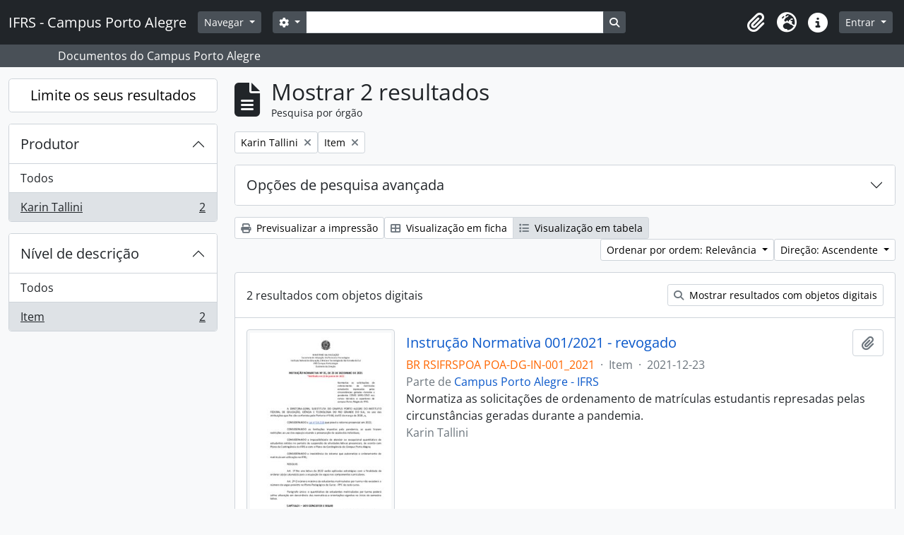

--- FILE ---
content_type: text/html; charset=utf-8
request_url: http://atom.poa.ifrs.edu.br/index.php/informationobject/browse?levels=227&sort=relevance&creators=9391&sf_culture=pt&showAdvanced=0&sq0=Instru%C3%A7%C3%A3o&sf0=title&topLod=0&rangeType=inclusive&sortDir=asc
body_size: 10057
content:
<!DOCTYPE html>
<html lang="pt" dir="ltr">
  <head>
    <meta charset="utf-8">
    <meta name="viewport" content="width=device-width, initial-scale=1">
    <title>Information object browse - IFRS - Campus Porto Alegre</title>
        <link rel="shortcut icon" href="/favicon.ico">
    <script defer src="/dist/js/vendor.bundle.1c687a2c01f4f91938ee.js"></script><script defer src="/dist/js/arDominionB5Plugin.bundle.cdeefdac1719d73d8ce1.js"></script><link href="/dist/css/arDominionB5Plugin.bundle.f93253c1b4f1a0e1d6f5.css" rel="stylesheet">
      </head>
  <body class="d-flex flex-column min-vh-100 informationobject browse show-edit-tooltips">
        <div class="visually-hidden-focusable p-3 border-bottom">
  <a class="btn btn-sm btn-secondary" href="#main-column">
    Skip to main content  </a>
</div>
    



<header id="top-bar" class="navbar navbar-expand-lg navbar-dark bg-dark" role="navigation" aria-label="Main navigation">
  <div class="container-fluid">
          <a class="navbar-brand d-flex flex-wrap flex-lg-nowrap align-items-center py-0 me-0" href="/index.php/" title="Início" rel="home">
                          <span class="text-wrap my-1 me-3">IFRS - Campus Porto Alegre</span>
              </a>
        <button class="navbar-toggler atom-btn-secondary my-2 me-1 px-1" type="button" data-bs-toggle="collapse" data-bs-target="#navbar-content" aria-controls="navbar-content" aria-expanded="false">
      <i 
        class="fas fa-2x fa-fw fa-bars" 
        data-bs-toggle="tooltip"
        data-bs-placement="bottom"
        title="Toggle navigation"
        aria-hidden="true">
      </i>
      <span class="visually-hidden">Toggle navigation</span>
    </button>
    <div class="collapse navbar-collapse flex-wrap justify-content-end me-1" id="navbar-content">
      <div class="d-flex flex-wrap flex-lg-nowrap flex-grow-1">
        <div class="dropdown my-2 me-3">
  <button class="btn btn-sm atom-btn-secondary dropdown-toggle" type="button" id="browse-menu" data-bs-toggle="dropdown" aria-expanded="false">
    Navegar  </button>
  <ul class="dropdown-menu mt-2" aria-labelledby="browse-menu">
    <li>
      <h6 class="dropdown-header">
        Navegar      </h6>
    </li>
                  <li id="node_browseArvore">
          <a class="dropdown-item" href="http://atom.poa.ifrs.edu.br/index.php/campus-porto-alegre-ifrs#" title="Árvore completa">Árvore completa</a>        </li>
                        <li id="node_browseCagppi">
          <a class="dropdown-item" href="http://atom.poa.ifrs.edu.br/index.php/informationobject/browse?sort=endDate&amp;showAdvanced=0&amp;creators=1775&amp;collection=%2Findex.php%2Fifrs-campus-porto-alegre&amp;levels=227&amp;onlyMedia=1&amp;topLod=0&amp;rangeType=inclusive" title="CAGPPI - Atas">CAGPPI - Atas</a>        </li>
                        <li id="node_CGAE - Atas">
          <a class="dropdown-item" href="http://atom.poa.ifrs.edu.br/index.php/informationobject/browse?view=table&amp;levels=227&amp;creators=2829&amp;collection=440&amp;onlyMedia=1&amp;topLod=0&amp;sort=endDate" title="CGAE - Atas">CGAE - Atas</a>        </li>
                        <li id="node_CONCAMP - Atas">
          <a class="dropdown-item" href="http://atom.poa.ifrs.edu.br/index.php/atas" title="CONCAMP - Atas">CONCAMP - Atas</a>        </li>
                        <li id="node_CONCAMP - Resoluções">
          <a class="dropdown-item" href="http://atom.poa.ifrs.edu.br/index.php/resolucoes" title="CONCAMP - Resoluções">CONCAMP - Resoluções</a>        </li>
                        <li id="node_Direção Geral">
          <a class="dropdown-item" href="http://atom.poa.ifrs.edu.br/index.php/direcao-geral" title="Direção Geral">Direção Geral</a>        </li>
                        <li id="node_browseBoletinsDeServico">
          <a class="dropdown-item" href="http://atom.poa.ifrs.edu.br/index.php/boletim-de-servico" title="--- Boletins de Serviço">--- Boletins de Serviço</a>        </li>
                        <li id="node_Cooperação Técnica">
          <a class="dropdown-item" href="http://atom.poa.ifrs.edu.br/index.php/termos-de-cooperacao-tecnica" title="--- Cooperação Técnica">--- Cooperação Técnica</a>        </li>
                        <li id="node_editais">
          <a class="dropdown-item" href="http://atom.poa.ifrs.edu.br/index.php/editais" title="--- Editais">--- Editais</a>        </li>
                        <li id="node_instrucoes">
          <a class="dropdown-item" href="http://atom.poa.ifrs.edu.br/index.php/informationobject/browse?showAdvanced=0&amp;sort=alphabetic&amp;page=1&amp;sq0=Instru%C3%A7%C3%A3o&amp;sf0=title&amp;collection=%2Findex.php%2Fifrs-campus-porto-alegre&amp;levels=227&amp;topLod=0&amp;rangeType=inclusive" title="--- Instruções Normativas">--- Instruções Normativas</a>        </li>
                        <li id="node_portarias">
          <a class="dropdown-item" href="http://atom.poa.ifrs.edu.br/index.php/portarias" title="--- Portarias">--- Portarias</a>        </li>
                        <li id="node_CPA Local">
          <a class="dropdown-item" href="http://atom.poa.ifrs.edu.br/index.php/comissao-propria-de-avaliacao-local-2" title="CPA Local">CPA Local</a>        </li>
                        <li id="node_Núcleo de Memória">
          <a class="dropdown-item" href="http://atom.poa.ifrs.edu.br/index.php/nucleo-de-memoria-2" title="Núcleo de Memória">Núcleo de Memória</a>        </li>
                        <li id="node_browseActors">
          <a class="dropdown-item" href="/index.php/actor/browse" title="Pesquisa por produtor de documentos">Pesquisa por produtor de documentos</a>        </li>
                        <li id="node_browseSubjects">
          <a class="dropdown-item" href="/index.php/taxonomy/index/id/35" title="Pesquisa pelos assuntos cadastrados">Pesquisa pelos assuntos cadastrados</a>        </li>
                        <li id="node_browseDigitalObjects">
          <a class="dropdown-item" href="/index.php/informationobject/browse?view=card&amp;onlyMedia=1&amp;topLod=0" title="Todos os documentos digitalizados">Todos os documentos digitalizados</a>        </li>
                        <li id="node_BIBLIOTECA">
          <a class="dropdown-item" href="http://atom.poa.ifrs.edu.br/index.php/biblioteca-clovis-vergara-marques-3" title="BIBLIOTECA - TCC, dissertações e teses">BIBLIOTECA - TCC, dissertações e teses</a>        </li>
                        <li id="node_browseRepository">
          <a class="dropdown-item" href="http://atom.poa.ifrs.edu.br/index.php/instituto-federal-de-educacao-ciencia-e-tecnologia-do-rio-grande-do-sul-campus-porto-alegre" title="O Campus Porto Alegre - IFRS">O Campus Porto Alegre - IFRS</a>        </li>
            </ul>
</div>
        <form
  id="search-box"
  class="d-flex flex-grow-1 my-2"
  role="search"
  action="/index.php/informationobject/browse">
  <h2 class="visually-hidden">Pesquisar</h2>
  <input type="hidden" name="topLod" value="0">
  <input type="hidden" name="sort" value="relevance">
  <div class="input-group flex-nowrap">
    <button
      id="search-box-options"
      class="btn btn-sm atom-btn-secondary dropdown-toggle"
      type="button"
      data-bs-toggle="dropdown"
      data-bs-auto-close="outside"
      aria-expanded="false">
      <i class="fas fa-cog" aria-hidden="true"></i>
      <span class="visually-hidden">Opções de busca</span>
    </button>
    <div class="dropdown-menu mt-2" aria-labelledby="search-box-options">
              <div class="px-3 py-2">
          <div class="form-check">
            <input
              class="form-check-input"
              type="radio"
              name="repos"
              id="search-realm-global"
              checked
              value>
            <label class="form-check-label" for="search-realm-global">
              Pesquisa global            </label>
          </div>
                            </div>
        <div class="dropdown-divider"></div>
            <a class="dropdown-item" href="/index.php/informationobject/browse?showAdvanced=1&topLod=0">
        Pesquisa avançada      </a>
    </div>
    <input
      id="search-box-input"
      class="form-control form-control-sm dropdown-toggle"
      type="search"
      name="query"
      autocomplete="off"
      value=""
      placeholder=""
      data-url="/index.php/search/autocomplete"
      data-bs-toggle="dropdown"
      aria-label=""
      aria-expanded="false">
    <ul id="search-box-results" class="dropdown-menu mt-2" aria-labelledby="search-box-input"></ul>
    <button class="btn btn-sm atom-btn-secondary" type="submit">
      <i class="fas fa-search" aria-hidden="true"></i>
      <span class="visually-hidden">Busque na página de navegação</span>
    </button>
  </div>
</form>
      </div>
      <div class="d-flex flex-nowrap flex-column flex-lg-row align-items-strech align-items-lg-center">
        <ul class="navbar-nav mx-lg-2">
                    <li class="nav-item dropdown d-flex flex-column">
  <a
    class="nav-link dropdown-toggle d-flex align-items-center p-0"
    href="#"
    id="clipboard-menu"
    role="button"
    data-bs-toggle="dropdown"
    aria-expanded="false"
    data-total-count-label="registros adicionados"
    data-alert-close="Fechar"
    data-load-alert-message="Ocorreu um erro ao carregar o conteúdo da área de transferência."
    data-export-alert-message="A área de transferência está vazia para este tipo de entidade."
    data-export-check-url="/index.php/clipboard/exportCheck"
    data-delete-alert-message="Nota: Os itens da área de transferência não inseridos nesta página serão removidos da área de transferência quando a página for atualizada. Poderá re-selecioná-los agora, ou recarregar a página para removê-los completamente. Usando os botões de ordenação ou de pré-visualização de impressão também causará um recarregamento da página - assim, qualquer coisa atualmente desselecionada será perdida!">
    <i
      class="fas fa-2x fa-fw fa-paperclip px-0 px-lg-2 py-2"
      data-bs-toggle="tooltip"
      data-bs-placement="bottom"
      data-bs-custom-class="d-none d-lg-block"
      title=""
      aria-hidden="true">
    </i>
    <span class="d-lg-none mx-1" aria-hidden="true">
          </span>
    <span class="visually-hidden">
          </span>
  </a>
  <ul class="dropdown-menu dropdown-menu-end mb-2" aria-labelledby="clipboard-menu">
    <li>
      <h6 class="dropdown-header">
              </h6>
    </li>
    <li class="text-muted text-nowrap px-3 pb-2">
      <span
        id="counts-block"
        data-information-object-label="Pesquisa por órgão"
        data-actor-object-label="Pesquisa por produtor de documentos"
        data-repository-object-label="O IFRS POA">
      </span>
    </li>
                  <li id="node_clearClipboard">
          <a class="dropdown-item" href="/index.php/" title="Clear selections">Clear selections</a>        </li>
                        <li id="node_goToClipboard">
          <a class="dropdown-item" href="/index.php/clipboard/view" title="Go to clipboard">Go to clipboard</a>        </li>
                        <li id="node_loadClipboard">
          <a class="dropdown-item" href="/index.php/clipboard/load" title="Load clipboard">Load clipboard</a>        </li>
                        <li id="node_saveClipboard">
          <a class="dropdown-item" href="/index.php/clipboard/save" title="Save clipboard">Save clipboard</a>        </li>
            </ul>
</li>
                      <li class="nav-item dropdown d-flex flex-column">
  <a
    class="nav-link dropdown-toggle d-flex align-items-center p-0"
    href="#"
    id="language-menu"
    role="button"
    data-bs-toggle="dropdown"
    aria-expanded="false">
    <i
      class="fas fa-2x fa-fw fa-globe-europe px-0 px-lg-2 py-2"
      data-bs-toggle="tooltip"
      data-bs-placement="bottom"
      data-bs-custom-class="d-none d-lg-block"
      title="Idioma"
      aria-hidden="true">
    </i>
    <span class="d-lg-none mx-1" aria-hidden="true">
      Idioma    </span>
    <span class="visually-hidden">
      Idioma    </span>  
  </a>
  <ul class="dropdown-menu dropdown-menu-end mb-2" aria-labelledby="language-menu">
    <li>
      <h6 class="dropdown-header">
        Idioma      </h6>
    </li>
          <li>
        <a class="dropdown-item" href="/index.php/informationobject/browse?sf_culture=en&amp;levels=227&amp;sort=relevance&amp;creators=9391&amp;showAdvanced=0&amp;sq0=Instru%C3%A7%C3%A3o&amp;sf0=title&amp;topLod=0&amp;rangeType=inclusive&amp;sortDir=asc" title="English">English</a>      </li>
          <li>
        <a class="dropdown-item" href="/index.php/informationobject/browse?sf_culture=pt&amp;levels=227&amp;sort=relevance&amp;creators=9391&amp;showAdvanced=0&amp;sq0=Instru%C3%A7%C3%A3o&amp;sf0=title&amp;topLod=0&amp;rangeType=inclusive&amp;sortDir=asc" title="Português">Português</a>      </li>
          <li>
        <a class="dropdown-item" href="/index.php/informationobject/browse?sf_culture=pt_BR&amp;levels=227&amp;sort=relevance&amp;creators=9391&amp;showAdvanced=0&amp;sq0=Instru%C3%A7%C3%A3o&amp;sf0=title&amp;topLod=0&amp;rangeType=inclusive&amp;sortDir=asc" title="Português do Brasil">Português do Brasil</a>      </li>
      </ul>
</li>
                    <li class="nav-item dropdown d-flex flex-column">
  <a
    class="nav-link dropdown-toggle d-flex align-items-center p-0"
    href="#"
    id="quick-links-menu"
    role="button"
    data-bs-toggle="dropdown"
    aria-expanded="false">
    <i
      class="fas fa-2x fa-fw fa-info-circle px-0 px-lg-2 py-2"
      data-bs-toggle="tooltip"
      data-bs-placement="bottom"
      data-bs-custom-class="d-none d-lg-block"
      title="Ligações rápidas"
      aria-hidden="true">
    </i>
    <span class="d-lg-none mx-1" aria-hidden="true">
      Ligações rápidas    </span> 
    <span class="visually-hidden">
      Ligações rápidas    </span>
  </a>
  <ul class="dropdown-menu dropdown-menu-end mb-2" aria-labelledby="quick-links-menu">
    <li>
      <h6 class="dropdown-header">
        Ligações rápidas      </h6>
    </li>
                  <li id="node_about">
          <a class="dropdown-item" href="/index.php/about" title="Sobre">Sobre</a>        </li>
                        <li id="node_home">
          <a class="dropdown-item" href="/index.php/" title="Início">Início</a>        </li>
                        <li id="node_help">
          <a class="dropdown-item" href="http://docs.accesstomemory.org/" title="Ajuda">Ajuda</a>        </li>
                                          </ul>
</li>
        </ul>
              <div class="dropdown my-2">
    <button class="btn btn-sm atom-btn-secondary dropdown-toggle" type="button" id="user-menu" data-bs-toggle="dropdown" data-bs-auto-close="outside" aria-expanded="false">
      Entrar    </button>
    <div class="dropdown-menu dropdown-menu-lg-end mt-2" aria-labelledby="user-menu">
      <div>
        <h6 class="dropdown-header">
          Já possui uma conta?        </h6>
      </div>
      <form class="mx-3 my-2" action="/index.php/user/login" method="post">        <input type="hidden" name="_csrf_token" value="53b50cd84826075f60f6c72119393eb1" id="csrf_token" /><input type="hidden" name="next" value="http://atom.poa.ifrs.edu.br/index.php/informationobject/browse?levels=227&amp;sort=relevance&amp;creators=9391&amp;sf_culture=pt&amp;showAdvanced=0&amp;sq0=Instru%C3%A7%C3%A3o&amp;sf0=title&amp;topLod=0&amp;rangeType=inclusive&amp;sortDir=asc" id="next" />        <div class="mb-3"><label class="form-label" for="email">Email<span aria-hidden="true" class="text-primary ms-1"><strong>*</strong></span><span class="visually-hidden">Este campo é obrigatório.</span></label><input type="text" name="email" class="form-control-sm form-control" id="email" /></div>        <div class="mb-3"><label class="form-label" for="password">Senha<span aria-hidden="true" class="text-primary ms-1"><strong>*</strong></span><span class="visually-hidden">Este campo é obrigatório.</span></label><input type="password" name="password" class="form-control-sm form-control" autocomplete="off" id="password" /></div>        <button class="btn btn-sm atom-btn-secondary" type="submit">
          Entrar        </button>
      </form>
    </div>
  </div>
      </div>
    </div>
  </div>
</header>

  <div class="bg-secondary text-white">
    <div class="container-xl py-1">
      Documentos do Campus Porto Alegre    </div>
  </div>
    
<div id="wrapper" class="container-xxl pt-3 flex-grow-1">
            <div class="row">
    <div id="sidebar" class="col-md-3">
      
    <h2 class="d-grid">
      <button
        class="btn btn-lg atom-btn-white collapsed text-wrap"
        type="button"
        data-bs-toggle="collapse"
        data-bs-target="#collapse-aggregations"
        aria-expanded="false"
        aria-controls="collapse-aggregations">
        Limite os seus resultados      </button>
    </h2>

    <div class="collapse" id="collapse-aggregations">

      
        
        
                      
      

<div class="accordion mb-3">
  <div class="accordion-item aggregation">
    <h2 class="accordion-header" id="heading-creators">
      <button
        class="accordion-button"
        type="button"
        data-bs-toggle="collapse"
        data-bs-target="#collapse-creators"
        aria-expanded="true"
        aria-controls="collapse-creators">
        Produtor      </button>
    </h2>
    <div
      id="collapse-creators"
      class="accordion-collapse collapse show list-group list-group-flush"
      aria-labelledby="heading-creators">
      
              <a class="list-group-item list-group-item-action d-flex justify-content-between align-items-center" href="/index.php/informationobject/browse?levels=227&amp;sort=relevance&amp;sf_culture=pt&amp;showAdvanced=0&amp;sq0=Instru%C3%A7%C3%A3o&amp;sf0=title&amp;topLod=0&amp;rangeType=inclusive&amp;sortDir=asc" title="Todos">Todos</a>          
              
        <a class="list-group-item list-group-item-action d-flex justify-content-between align-items-center text-break active text-decoration-underline" href="/index.php/informationobject/browse?creators=9391&amp;levels=227&amp;sort=relevance&amp;sf_culture=pt&amp;showAdvanced=0&amp;sq0=Instru%C3%A7%C3%A3o&amp;sf0=title&amp;topLod=0&amp;rangeType=inclusive&amp;sortDir=asc" title="Karin Tallini, 2 resultados2">Karin Tallini<span class="visually-hidden">, 2 resultados</span><span aria-hidden="true" class="ms-3 text-nowrap">2</span></a>          </div>
  </div>
</div>

        
        
        
        
      

<div class="accordion mb-3">
  <div class="accordion-item aggregation">
    <h2 class="accordion-header" id="heading-levels">
      <button
        class="accordion-button"
        type="button"
        data-bs-toggle="collapse"
        data-bs-target="#collapse-levels"
        aria-expanded="true"
        aria-controls="collapse-levels">
        Nível de descrição      </button>
    </h2>
    <div
      id="collapse-levels"
      class="accordion-collapse collapse show list-group list-group-flush"
      aria-labelledby="heading-levels">
      
              <a class="list-group-item list-group-item-action d-flex justify-content-between align-items-center" href="/index.php/informationobject/browse?sort=relevance&amp;creators=9391&amp;sf_culture=pt&amp;showAdvanced=0&amp;sq0=Instru%C3%A7%C3%A3o&amp;sf0=title&amp;topLod=0&amp;rangeType=inclusive&amp;sortDir=asc" title="Todos">Todos</a>          
              
        <a class="list-group-item list-group-item-action d-flex justify-content-between align-items-center text-break active text-decoration-underline" href="/index.php/informationobject/browse?levels=227&amp;sort=relevance&amp;creators=9391&amp;sf_culture=pt&amp;showAdvanced=0&amp;sq0=Instru%C3%A7%C3%A3o&amp;sf0=title&amp;topLod=0&amp;rangeType=inclusive&amp;sortDir=asc" title="Item, 2 resultados2">Item<span class="visually-hidden">, 2 resultados</span><span aria-hidden="true" class="ms-3 text-nowrap">2</span></a>          </div>
  </div>
</div>

        
    </div>

      </div>
    <div id="main-column" role="main" class="col-md-9">
        
  <div class="multiline-header d-flex align-items-center mb-3">
    <i class="fas fa-3x fa-file-alt me-3" aria-hidden="true"></i>
    <div class="d-flex flex-column">
      <h1 class="mb-0" aria-describedby="heading-label">
                  Mostrar 2 resultados              </h1>
      <span class="small" id="heading-label">
        Pesquisa por órgão      </span>
    </div>
  </div>
        <div class="d-flex flex-wrap gap-2">
    
          <a 
  href="/index.php/informationobject/browse?levels=227&sort=relevance&sf_culture=pt&showAdvanced=0&sq0=Instru%C3%A7%C3%A3o&sf0=title&topLod=0&rangeType=inclusive&sortDir=asc"
  class="btn btn-sm atom-btn-white align-self-start mw-100 filter-tag d-flex">
  <span class="visually-hidden">
    Remover filtro:  </span>
  <span class="text-truncate d-inline-block">
    Karin Tallini  </span>
  <i aria-hidden="true" class="fas fa-times ms-2 align-self-center"></i>
</a>
      <a 
  href="/index.php/informationobject/browse?sort=relevance&creators=9391&sf_culture=pt&showAdvanced=0&sq0=Instru%C3%A7%C3%A3o&sf0=title&topLod=0&rangeType=inclusive&sortDir=asc"
  class="btn btn-sm atom-btn-white align-self-start mw-100 filter-tag d-flex">
  <span class="visually-hidden">
    Remover filtro:  </span>
  <span class="text-truncate d-inline-block">
    Item  </span>
  <i aria-hidden="true" class="fas fa-times ms-2 align-self-center"></i>
</a>
                    </div>

      
  <div class="accordion mb-3 adv-search" role="search">
  <div class="accordion-item">
    <h2 class="accordion-header" id="heading-adv-search">
      <button class="accordion-button collapsed" type="button" data-bs-toggle="collapse" data-bs-target="#collapse-adv-search" aria-expanded="false" aria-controls="collapse-adv-search" data-cy="advanced-search-toggle">
        Opções de pesquisa avançada      </button>
    </h2>
    <div id="collapse-adv-search" class="accordion-collapse collapse" aria-labelledby="heading-adv-search">
      <div class="accordion-body">
        <form name="advanced-search-form" method="get" action="/index.php/informationobject/browse">
                      <input type="hidden" name="sort" value="relevance"/>
                      <input type="hidden" name="creators" value="9391"/>
          
          <h5>Procurar resultados com:</h5>

          <div class="criteria mb-4">

            
              
                <div class="criterion row align-items-center">

                  <div class="col-xl-auto mb-3 adv-search-boolean">
                    <select class="form-select" name="so0">
                      <option value="and" selected="selected">e</option>
                      <option value="or">ou</option>
                      <option value="not">não</option>
                    </select>
                  </div>

                  <div class="col-xl-auto flex-grow-1 mb-3">
                    <input class="form-control" type="text" aria-label="Pesquisar" placeholder="Pesquisar" name="sq0" value="Instrução">
                  </div>

                  <div class="col-xl-auto mb-3 text-center">
                    <span class="form-text">em</span>
                  </div>

                  <div class="col-xl-auto mb-3">

                    <select class="form-select" name="sf0">
                                              <option value="">
                          Qualquer campo                        </option>
                                              <option value="title" selected>
                          Título                        </option>
                                              <option value="archivalHistory">
                          História do arquivo                        </option>
                                              <option value="scopeAndContent">
                          Âmbito e conteúdo                        </option>
                                              <option value="extentAndMedium">
                          Dimensão e suporte                        </option>
                                              <option value="subject">
                          Pontos de acesso - Assuntos                        </option>
                                              <option value="name">
                          Pontos de acesso - Nomes                        </option>
                                              <option value="place">
                          Pontos de acesso - Locais                        </option>
                                              <option value="genre">
                          Pontos de acesso de género                        </option>
                                              <option value="identifier">
                          Identificador                        </option>
                                              <option value="referenceCode">
                          Código de referência                        </option>
                                              <option value="digitalObjectTranscript">
                          Texto do objeto digital                        </option>
                                              <option value="creator">
                          Produtor                        </option>
                                              <option value="findingAidTranscript">
                          Texto do instrumento de pesquisa                        </option>
                                              <option value="allExceptFindingAidTranscript">
                          Qualquer campo, exceto encontrar texto de ajuda                        </option>
                                          </select>
                  </div>

                  <div class="col-xl-auto mb-3">
                    <a href="#" class="delete-criterion" aria-label="Excluir critério">
                      <i aria-hidden="true" class="fas fa-times text-muted"></i>
                    </a>
                  </div>

                </div>

              
            
            
            <div class="criterion row align-items-center">

              <div class="col-xl-auto mb-3 adv-search-boolean">
                <select class="form-select" name="so0">
                  <option value="and">e</option>
                  <option value="or">ou</option>
                  <option value="not">não</option>
                </select>
              </div>

              <div class="col-xl-auto flex-grow-1 mb-3">
                <input class="form-control" type="text" aria-label="Pesquisar" placeholder="Pesquisar" name="sq0">
              </div>

              <div class="col-xl-auto mb-3 text-center">
                <span class="form-text">em</span>
              </div>

              <div class="col-xl-auto mb-3">
                <select class="form-select" name="sf0">
                                      <option value="">
                      Qualquer campo                    </option>
                                      <option value="title" selected>
                      Título                    </option>
                                      <option value="archivalHistory">
                      História do arquivo                    </option>
                                      <option value="scopeAndContent">
                      Âmbito e conteúdo                    </option>
                                      <option value="extentAndMedium">
                      Dimensão e suporte                    </option>
                                      <option value="subject">
                      Pontos de acesso - Assuntos                    </option>
                                      <option value="name">
                      Pontos de acesso - Nomes                    </option>
                                      <option value="place">
                      Pontos de acesso - Locais                    </option>
                                      <option value="genre">
                      Pontos de acesso de género                    </option>
                                      <option value="identifier">
                      Identificador                    </option>
                                      <option value="referenceCode">
                      Código de referência                    </option>
                                      <option value="digitalObjectTranscript">
                      Texto do objeto digital                    </option>
                                      <option value="creator">
                      Produtor                    </option>
                                      <option value="findingAidTranscript">
                      Texto do instrumento de pesquisa                    </option>
                                      <option value="allExceptFindingAidTranscript">
                      Qualquer campo, exceto encontrar texto de ajuda                    </option>
                                  </select>
              </div>

              <div class="col-xl-auto mb-3">
                <a href="#" class="d-none d-xl-block delete-criterion" aria-label="Excluir critério">
                  <i aria-hidden="true" class="fas fa-times text-muted"></i>
                </a>
                <a href="#" class="d-xl-none delete-criterion btn btn-outline-danger w-100 mb-3">
                  Excluir critério                </a>
              </div>

            </div>

            <div class="add-new-criteria mb-3">
              <a id="add-criterion-dropdown-menu" class="btn atom-btn-white dropdown-toggle" href="#" role="button" data-bs-toggle="dropdown" aria-expanded="false">Adicionar novo critério</a>
              <ul class="dropdown-menu mt-2" aria-labelledby="add-criterion-dropdown-menu">
                <li><a class="dropdown-item" href="#" id="add-criterion-and">E</a></li>
                <li><a class="dropdown-item" href="#" id="add-criterion-or">Ou</a></li>
                <li><a class="dropdown-item" href="#" id="add-criterion-not">Não</a></li>
              </ul>
            </div>

          </div>

          <h5>Limitar resultados:</h5>

          <div class="criteria mb-4">

                          <div class="mb-3"><label class="form-label" for="repos">Entidade detentora</label><select name="repos" class="form-select" id="repos">
<option value="" selected="selected"></option>
<option value="431">Instituto Federal de Educação, Ciência e Tecnologia do Rio Grande do Sul - Campus Porto Alegre</option>
<option value="47041">Instituto Federal de Educação, Ciência e Tecnologia do Rio Grande do Sul - Campus Porto Alegre</option>
</select></div>            
            <div class="mb-3"><label class="form-label" for="collection">Descrição de nível superior</label><select name="collection" class="form-autocomplete form-control" id="collection">

</select><input class="list" type="hidden" value="/index.php/informationobject/autocomplete?parent=1&filterDrafts=1"></div>
          </div>

          <h5>Filtrar os resultados por:</h5>

          <div class="criteria mb-4">

            <div class="row">

              
              <div class="col-md-4">
                <div class="mb-3"><label class="form-label" for="levels">Nível de descrição</label><select name="levels" class="form-select" id="levels">
<option value=""></option>
<option value="221">Arquivo</option>
<option value="223">Coleção</option>
<option value="226">Documento</option>
<option value="222">Grupo</option>
<option value="227" selected="selected">Item</option>
<option value="284">Parte</option>
<option value="224">Série</option>
<option value="43729">Subgrupo</option>
<option value="225">Subsérie</option>
</select></div>              </div>
              

              <div class="col-md-4">
                <div class="mb-3"><label class="form-label" for="onlyMedia">Documentos digitalizados disponível</label><select name="onlyMedia" class="form-select" id="onlyMedia">
<option value="" selected="selected"></option>
<option value="1">Sim</option>
<option value="0">Não</option>
</select></div>              </div>

                              <div class="col-md-4">
                  <div class="mb-3"><label class="form-label" for="findingAidStatus">Instrumento de descrição documental</label><select name="findingAidStatus" class="form-select" id="findingAidStatus">
<option value="" selected="selected"></option>
<option value="yes">Sim</option>
<option value="no">Não</option>
<option value="generated">Gerado</option>
<option value="uploaded">Transferido</option>
</select></div>                </div>
              
            </div>

            <div class="row">

              
              
              <fieldset class="col-12">
                <legend class="visually-hidden">Filtro de descrição de nível superior</legend>
                <div class="d-grid d-sm-block">
                  <div class="form-check d-inline-block me-2">
                    <input class="form-check-input" type="radio" name="topLod" id="adv-search-top-lod-1" value="1" >
                    <label class="form-check-label" for="adv-search-top-lod-1">Descrições de nível superior</label>
                  </div>
                  <div class="form-check d-inline-block">
                    <input class="form-check-input" type="radio" name="topLod" id="adv-search-top-lod-0" value="0" checked>
                    <label class="form-check-label" for="adv-search-top-lod-0">Todas as descrições</label>
                  </div>
                </div>
              </fieldset>

            </div>

          </div>

          <h5>Filtrar por intervalo de datas:</h5>

          <div class="criteria row mb-2">

            <div class="col-md-4 start-date">
              <div class="mb-3"><label class="form-label" for="startDate">Início</label><input placeholder="YYYY-MM-DD" type="date" name="startDate" class="form-control" id="startDate" /></div>            </div>

            <div class="col-md-4 end-date">
              <div class="mb-3"><label class="form-label" for="endDate">Fim</label><input placeholder="YYYY-MM-DD" type="date" name="endDate" class="form-control" id="endDate" /></div>            </div>

            <fieldset class="col-md-4 date-type">
              <legend class="fs-6">
                <span>Resultados</span>
                <button
                  type="button"
                  class="btn btn-link mb-1"
                  data-bs-toggle="tooltip"
                  data-bs-placement="auto"
                  title='Utilize estas opções para especificar de que forma o intervalo de datas retorna os resultados. "Exato" significa que as datas de início e fim de descrições retornadas devem encaixar completamente no intervalo inserido. "Sobrepondo" significa que quaisquer descrições cujas datas de início e fim atinjam ou cubram parcialmente o intervalo de datas alvo serão retornadas.'>
                  <i aria-hidden="true" class="fas fa-question-circle text-muted"></i>
                </button>
              </legend>
              <div class="d-grid d-sm-block">
                <div class="form-check d-inline-block me-2">
                  <input class="form-check-input" type="radio" name="rangeType" id="adv-search-date-range-inclusive" value="inclusive" checked>
                  <label class="form-check-label" for="adv-search-date-range-inclusive">Sobreposição</label>
                </div>
                <div class="form-check d-inline-block">
                  <input class="form-check-input" type="radio" name="rangeType" id="adv-search-date-range-exact" value="exact" >
                  <label class="form-check-label" for="adv-search-date-range-exact">Exato</label>
                </div>
              </div>
            </fieldset>

          </div>

          <ul class="actions mb-1 nav gap-2 justify-content-center">
            <li><input type="button" class="btn atom-btn-outline-light reset" value="Redefinir"></li>
            <li><input type="submit" class="btn atom-btn-outline-light" value="Pesquisar"></li>
          </ul>

        </form>
      </div>
    </div>
  </div>
</div>

  
    <div class="d-flex flex-wrap gap-2 mb-3">
      <a
  class="btn btn-sm atom-btn-white"
  href="/index.php/informationobject/browse?levels=227&sort=relevance&creators=9391&sf_culture=pt&showAdvanced=0&sq0=Instru%C3%A7%C3%A3o&sf0=title&topLod=0&rangeType=inclusive&sortDir=asc&media=print">
  <i class="fas fa-print me-1" aria-hidden="true"></i>
  Previsualizar a impressão</a>

      
      
      <div class="btn-group btn-group-sm" role="group" aria-label="Opções de visualização">
  <a
    class="btn atom-btn-white text-wrap"
        href="/index.php/informationobject/browse?view=card&levels=227&sort=relevance&creators=9391&sf_culture=pt&showAdvanced=0&sq0=Instru%C3%A7%C3%A3o&sf0=title&topLod=0&rangeType=inclusive&sortDir=asc">
    <i class="fas fa-th-large me-1" aria-hidden="true"></i>
    Visualização em ficha  </a>
  <a
    class="btn atom-btn-white text-wrap active"
    aria-current="page"    href="/index.php/informationobject/browse?view=table&levels=227&sort=relevance&creators=9391&sf_culture=pt&showAdvanced=0&sq0=Instru%C3%A7%C3%A3o&sf0=title&topLod=0&rangeType=inclusive&sortDir=asc">
    <i class="fas fa-list me-1" aria-hidden="true"></i>
    Visualização em tabela  </a>
</div>

      <div class="d-flex flex-wrap gap-2 ms-auto">
        
<div class="dropdown d-inline-block">
  <button class="btn btn-sm atom-btn-white dropdown-toggle text-wrap" type="button" id="sort-button" data-bs-toggle="dropdown" aria-expanded="false">
    Ordenar por ordem: Relevância  </button>
  <ul class="dropdown-menu dropdown-menu-end mt-2" aria-labelledby="sort-button">
          <li>
        <a
          href="/index.php/informationobject/browse?sort=lastUpdated&levels=227&creators=9391&sf_culture=pt&showAdvanced=0&sq0=Instru%C3%A7%C3%A3o&sf0=title&topLod=0&rangeType=inclusive&sortDir=asc"
          class="dropdown-item">
          Data modificada        </a>
      </li>
          <li>
        <a
          href="/index.php/informationobject/browse?sort=alphabetic&levels=227&creators=9391&sf_culture=pt&showAdvanced=0&sq0=Instru%C3%A7%C3%A3o&sf0=title&topLod=0&rangeType=inclusive&sortDir=asc"
          class="dropdown-item">
          Título        </a>
      </li>
          <li>
        <a
          href="/index.php/informationobject/browse?sort=relevance&levels=227&creators=9391&sf_culture=pt&showAdvanced=0&sq0=Instru%C3%A7%C3%A3o&sf0=title&topLod=0&rangeType=inclusive&sortDir=asc"
          class="dropdown-item active">
          Relevância        </a>
      </li>
          <li>
        <a
          href="/index.php/informationobject/browse?sort=identifier&levels=227&creators=9391&sf_culture=pt&showAdvanced=0&sq0=Instru%C3%A7%C3%A3o&sf0=title&topLod=0&rangeType=inclusive&sortDir=asc"
          class="dropdown-item">
          Identificador        </a>
      </li>
          <li>
        <a
          href="/index.php/informationobject/browse?sort=referenceCode&levels=227&creators=9391&sf_culture=pt&showAdvanced=0&sq0=Instru%C3%A7%C3%A3o&sf0=title&topLod=0&rangeType=inclusive&sortDir=asc"
          class="dropdown-item">
          Código de referência        </a>
      </li>
          <li>
        <a
          href="/index.php/informationobject/browse?sort=startDate&levels=227&creators=9391&sf_culture=pt&showAdvanced=0&sq0=Instru%C3%A7%C3%A3o&sf0=title&topLod=0&rangeType=inclusive&sortDir=asc"
          class="dropdown-item">
          Data de início        </a>
      </li>
          <li>
        <a
          href="/index.php/informationobject/browse?sort=endDate&levels=227&creators=9391&sf_culture=pt&showAdvanced=0&sq0=Instru%C3%A7%C3%A3o&sf0=title&topLod=0&rangeType=inclusive&sortDir=asc"
          class="dropdown-item">
          Data fim        </a>
      </li>
      </ul>
</div>


<div class="dropdown d-inline-block">
  <button class="btn btn-sm atom-btn-white dropdown-toggle text-wrap" type="button" id="sortDir-button" data-bs-toggle="dropdown" aria-expanded="false">
    Direção: Ascendente  </button>
  <ul class="dropdown-menu dropdown-menu-end mt-2" aria-labelledby="sortDir-button">
          <li>
        <a
          href="/index.php/informationobject/browse?sortDir=asc&levels=227&sort=relevance&creators=9391&sf_culture=pt&showAdvanced=0&sq0=Instru%C3%A7%C3%A3o&sf0=title&topLod=0&rangeType=inclusive"
          class="dropdown-item active">
          Ascendente        </a>
      </li>
          <li>
        <a
          href="/index.php/informationobject/browse?sortDir=desc&levels=227&sort=relevance&creators=9391&sf_culture=pt&showAdvanced=0&sq0=Instru%C3%A7%C3%A3o&sf0=title&topLod=0&rangeType=inclusive"
          class="dropdown-item">
          Descendente        </a>
      </li>
      </ul>
</div>
      </div>
    </div>

          <div id="content">
                  <div class="d-grid d-sm-flex gap-2 align-items-center p-3 border-bottom">
            2 resultados com objetos digitais                                    <a
              class="btn btn-sm atom-btn-white ms-auto text-wrap"
              href="/index.php/informationobject/browse?levels=227&sort=relevance&creators=9391&sf_culture=pt&showAdvanced=0&sq0=Instru%C3%A7%C3%A3o&sf0=title&topLod=0&rangeType=inclusive&sortDir=asc&onlyMedia=1">
              <i class="fas fa-search me-1" aria-hidden="true"></i>
              Mostrar resultados com objetos digitais            </a>
          </div>
        
              
<article class="search-result row g-0 p-3 border-bottom">
          <div class="col-12 col-lg-3 pb-2 pb-lg-0 pe-lg-3">
      <a href="/index.php/instrucao-normativa-01-2021">
        <img alt="Instrução Normativa 001/2021 - revogado" class="img-thumbnail" src="/uploads/r/instituto-federal-de-educacao-ciencia-e-tecnologia-do-rio-grande-do-sul-campus-porto-alegre/5/c/b/5cb05e6e636591100531fcaf1e34fd4e9406419ad2555a72d2171447072f0296/IN_01_2021_142.jpg" />      </a>
    </div>
  
  <div class="col-12 col-lg-9 d-flex flex-column gap-1">
    <div class="d-flex align-items-center gap-2">
      <a class="h5 mb-0 text-truncate" href="/index.php/instrucao-normativa-01-2021" title="Instrução Normativa 001/2021 - revogado">Instrução Normativa 001/2021 - revogado</a>
      <button
  class="btn atom-btn-white ms-auto active-primary clipboard"
  data-clipboard-slug="instrucao-normativa-01-2021"
  data-clipboard-type="informationObject"
  data-tooltip="true"  data-title="Adicionar à área de transferência"
  data-alt-title="Eliminar da área de transferência">
  <i class="fas fa-lg fa-paperclip" aria-hidden="true"></i>
  <span class="visually-hidden">
    Adicionar à área de transferência  </span>
</button>
    </div>

    <div class="d-flex flex-column gap-2">
      <div class="d-flex flex-column">
        <div class="d-flex flex-wrap">
                                <span class="text-primary">BR RSIFRSPOA POA-DG-IN-001_2021</span>
                      
                                    <span class="text-muted mx-2"> · </span>
                        <span class="text-muted">
              Item            </span>
                      
                                                                <span class="text-muted mx-2"> · </span>
                            <span class="text-muted">
                2021-12-23              </span>
                                    
                  </div>

                  <span class="text-muted">
            Parte de             <a href="/index.php/campus-porto-alegre-ifrs" title="Campus Porto Alegre - IFRS">Campus Porto Alegre - IFRS</a>          </span> 
              </div>

              <span class="text-block d-none">
          <p>Normatiza as solicitações de ordenamento de matrículas estudantis represadas pelas circunstâncias geradas durante a pandemia.</p>        </span>
      
              <span class="text-muted">
          Karin Tallini        </span>
          </div>
  </div>
</article>
      
<article class="search-result row g-0 p-3 border-bottom">
          <div class="col-12 col-lg-3 pb-2 pb-lg-0 pe-lg-3">
      <a href="/index.php/instrucao-normativa-001-2022">
        <img alt="Instrução Normativa 001/2022" class="img-thumbnail" src="/uploads/r/instituto-federal-de-educacao-ciencia-e-tecnologia-do-rio-grande-do-sul-campus-porto-alegre/1/e/7/1e766e8bf87bfab347876e78f479f8f3ab693f058c997ff8154d3ce6114e371e/IN_01_2022_142.jpg" />      </a>
    </div>
  
  <div class="col-12 col-lg-9 d-flex flex-column gap-1">
    <div class="d-flex align-items-center gap-2">
      <a class="h5 mb-0 text-truncate" href="/index.php/instrucao-normativa-001-2022" title="Instrução Normativa 001/2022">Instrução Normativa 001/2022</a>
      <button
  class="btn atom-btn-white ms-auto active-primary clipboard"
  data-clipboard-slug="instrucao-normativa-001-2022"
  data-clipboard-type="informationObject"
  data-tooltip="true"  data-title="Adicionar à área de transferência"
  data-alt-title="Eliminar da área de transferência">
  <i class="fas fa-lg fa-paperclip" aria-hidden="true"></i>
  <span class="visually-hidden">
    Adicionar à área de transferência  </span>
</button>
    </div>

    <div class="d-flex flex-column gap-2">
      <div class="d-flex flex-column">
        <div class="d-flex flex-wrap">
                                <span class="text-primary">BR RSIFRSPOA POA-DG-IN-001_2022</span>
                      
                                    <span class="text-muted mx-2"> · </span>
                        <span class="text-muted">
              Item            </span>
                      
                                                                <span class="text-muted mx-2"> · </span>
                            <span class="text-muted">
                2022-01-17              </span>
                                    
                  </div>

                  <span class="text-muted">
            Parte de             <a href="/index.php/campus-porto-alegre-ifrs" title="Campus Porto Alegre - IFRS">Campus Porto Alegre - IFRS</a>          </span> 
              </div>

              <span class="text-block d-none">
          <p>Revoga a Instrução Normativa nº 01/2021.</p>        </span>
      
              <span class="text-muted">
          Karin Tallini        </span>
          </div>
  </div>
</article>
        </div>
      
                </div>
  </div>
</div>

        <footer>

  
  
  <div id="print-date">
    Impressão: 2026-01-22  </div>

  <div id="js-i18n">
    <div id="read-more-less-links"
      data-read-more-text="Read more" 
      data-read-less-text="Read less">
    </div>
  </div>

</footer>

  </body>
</html>
